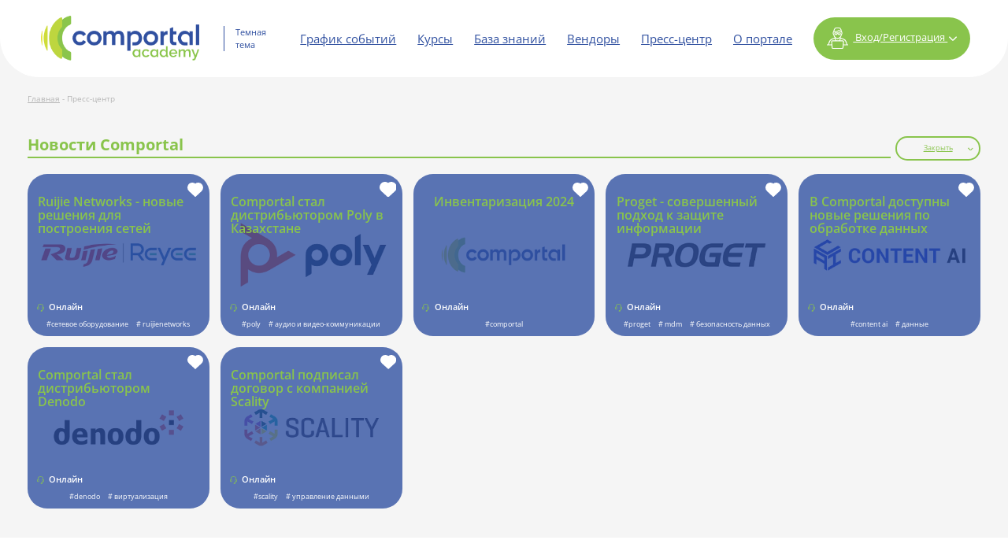

--- FILE ---
content_type: text/html; charset=UTF-8
request_url: https://academy.comportal.kz/press-center/?section=cp
body_size: 7385
content:
<!DOCTYPE html>
<html lang="en">
<head>
<!-- Google tag (gtag.js) --> <script async src=https://www.googletagmanager.com/gtag/js?id=G-NL2ZDEG89D></script> <script> window.dataLayer = window.dataLayer || []; function gtag(){dataLayer.push(arguments);} gtag('js', new Date()); gtag('config', 'G-NL2ZDEG89D'); </script>
    <meta http-equiv="Content-Type" content="text/html; charset=UTF-8" />
<meta name="robots" content="index, follow" />
<meta name="keywords" content="Keywords" />
<meta name="description" content="Description" />
<link href="/local/templates/acad/components/bitrix/news/press_center/bitrix/news.list/.default/style.css?166408395562" type="text/css"  rel="stylesheet" />
<link href="/local/templates/acad/styles/style.css?1675363024869215" type="text/css"  data-template-style="true"  rel="stylesheet" />
<link href="/local/templates/acad/styles/style.add.css?1666701989990" type="text/css"  data-template-style="true"  rel="stylesheet" />
<link href="/local/templates/acad/components/bitrix/system.auth.form/.modal/style.css?1663739282447" type="text/css"  data-template-style="true"  rel="stylesheet" />
<link href="/local/templates/acad/components/bitrix/main.register/.modal/style.css?1663739282468" type="text/css"  data-template-style="true"  rel="stylesheet" />
<script type="text/javascript">if(!window.BX)window.BX={};if(!window.BX.message)window.BX.message=function(mess){if(typeof mess==='object'){for(let i in mess) {BX.message[i]=mess[i];} return true;}};</script>
<script type="text/javascript">(window.BX||top.BX).message({'JS_CORE_LOADING':'Загрузка...','JS_CORE_NO_DATA':'- Нет данных -','JS_CORE_WINDOW_CLOSE':'Закрыть','JS_CORE_WINDOW_EXPAND':'Развернуть','JS_CORE_WINDOW_NARROW':'Свернуть в окно','JS_CORE_WINDOW_SAVE':'Сохранить','JS_CORE_WINDOW_CANCEL':'Отменить','JS_CORE_WINDOW_CONTINUE':'Продолжить','JS_CORE_H':'ч','JS_CORE_M':'м','JS_CORE_S':'с','JSADM_AI_HIDE_EXTRA':'Скрыть лишние','JSADM_AI_ALL_NOTIF':'Показать все','JSADM_AUTH_REQ':'Требуется авторизация!','JS_CORE_WINDOW_AUTH':'Войти','JS_CORE_IMAGE_FULL':'Полный размер'});</script>

<script type="text/javascript" src="/bitrix/js/main/core/core.js?1663739266478033"></script>

<script>BX.setJSList(['/bitrix/js/main/core/core_ajax.js','/bitrix/js/main/core/core_promise.js','/bitrix/js/main/polyfill/promise/js/promise.js','/bitrix/js/main/loadext/loadext.js','/bitrix/js/main/loadext/extension.js','/bitrix/js/main/polyfill/promise/js/promise.js','/bitrix/js/main/polyfill/find/js/find.js','/bitrix/js/main/polyfill/includes/js/includes.js','/bitrix/js/main/polyfill/matches/js/matches.js','/bitrix/js/ui/polyfill/closest/js/closest.js','/bitrix/js/main/polyfill/fill/main.polyfill.fill.js','/bitrix/js/main/polyfill/find/js/find.js','/bitrix/js/main/polyfill/matches/js/matches.js','/bitrix/js/main/polyfill/core/dist/polyfill.bundle.js','/bitrix/js/main/core/core.js','/bitrix/js/main/polyfill/intersectionobserver/js/intersectionobserver.js','/bitrix/js/main/lazyload/dist/lazyload.bundle.js','/bitrix/js/main/polyfill/core/dist/polyfill.bundle.js','/bitrix/js/main/parambag/dist/parambag.bundle.js']);
BX.setCSSList(['/bitrix/js/main/lazyload/dist/lazyload.bundle.css','/bitrix/js/main/parambag/dist/parambag.bundle.css']);</script>
<script type="text/javascript">(window.BX||top.BX).message({'LANGUAGE_ID':'ru','FORMAT_DATE':'DD.MM.YYYY','FORMAT_DATETIME':'DD.MM.YYYY HH:MI:SS','COOKIE_PREFIX':'BITRIX_SM','SERVER_TZ_OFFSET':'21600','UTF_MODE':'Y','SITE_ID':'s1','SITE_DIR':'/','USER_ID':'','SERVER_TIME':'1769888567','USER_TZ_OFFSET':'0','USER_TZ_AUTO':'Y','bitrix_sessid':'fdae4ac2926b5407e2b502a1a4d3aceb'});</script>


<meta charset="UTF-8">
<meta name="viewport" content="width=device-width, initial-scale=1, maximum-scale=1">
<script src="https://api-maps.yandex.ru/2.1/?apikey=961044b9-ffa5-44ed-8184-a8c1222b1843&lang=ru_RU" type="text/javascript"></script>



<script type="text/javascript" src="/local/templates/acad/js/bundle.js?16647992234482348"></script>
<script type="text/javascript" src="/local/templates/acad/components/bitrix/main.register/.modal/script.js?1663739282190"></script>
<script type="text/javascript">var _ba = _ba || []; _ba.push(["aid", "8dc55dfb59ec1daf1615349c73359b6e"]); _ba.push(["host", "academy.comportal.kz"]); (function() {var ba = document.createElement("script"); ba.type = "text/javascript"; ba.async = true;ba.src = (document.location.protocol == "https:" ? "https://" : "http://") + "bitrix.info/ba.js";var s = document.getElementsByTagName("script")[0];s.parentNode.insertBefore(ba, s);})();</script>


    <title>Пресс-центр</title>
    </head>
<body>
<header >
    <div class="container">
        <div class="header_wrap">
            <div class="logo_wrap col-5">
                <a href="/" class="logo">
                    <img src="/local/templates/acad/images/logo.png" class="desk_logo" alt="Comportal">
                    <img src="/local/templates/acad/images/white_logo.png" class="white_logo" alt="Comportal">
                    <img src="/local/templates/acad/images/mini_logo.png" class="mini_logo" alt="Comportal">
                </a>
                <a href="./" class="dark_theme" id="dark_theme">Темная
                    тема</a>
            </div>
            <div class="header_list">
                    
<nav class="desktop_nav">
    <ul>
        
			<li><a href="/events/">График событий</a></li>
        
			<li><a href="/courses/">Курсы</a></li>
        
			<li><a href="/knowledge/">База знаний</a></li>
        
			<li><a href="/vendors/">Вендоры</a></li>
        
			<li><a href="/press-center/">Пресс-центр</a></li>
        
			<li><a href="/about/">О портале</a></li>
        	</ul>
</nav>

                <div class="buttons">
                    <div class="dropdown-center">
                                                <a class="dropdown-toggle" href="#" role="button" id="openRegistration" data-bs-toggle="dropdown"  data-toggle="dropdown" aria-expanded="false">
                            <img src="/local/templates/acad/images/profile.svg" alt="Зарегистрироваться">
                            Вход/Регистрация <i class="fa-solid fa-chevron-down"></i>
                        </a>
                        <div class="dropdown-menu dropdown-menu_green dropdown-menu-popover" aria-labelledby="openRegistration">
                            <a class="dropdown-item" href="#" data-bs-toggle="modal" data-tab="#regTab1" data-bs-target="#regBackdrop">Войти в B2B</a>
                            <a class="dropdown-item" href="#" data-bs-toggle="modal" data-tab="#regTab2" data-bs-target="#regBackdrop">Войти в ESD</a>
                            <a class="dropdown-item" href="#" data-bs-toggle="modal" data-tab="#regTab3" data-bs-target="#regBackdrop">Войти в академию</a>
                        </div>
                                            </div>
                    <button class="menu_btn">
                        <img src="/local/templates/acad/images/menu.png" alt="Menu">
                    </button>
                    <nav class="mobile_nav">
                        <div class="buttons">
                            <a href="#" class="button" data-bs-toggle="modal" data-tab="#regTab1" data-bs-target="#regBackdrop">Войти в B2B</a>
                            <a href="#" class="button" data-bs-toggle="modal" data-tab="#regTab2" data-bs-target="#regBackdrop">Войти в ESD</a>
                            <a href="#" class="button" data-bs-toggle="modal" data-tab="#regTab3" data-bs-target="#regBackdrop">Войти в академию</a>
                        </div>
                        
    <ul class="flex-column">
        
			<li><a href="/events/">График событий</a></li>
        
			<li><a href="/courses/">Курсы</a></li>
        
			<li><a href="/knowledge/">База знаний</a></li>
        
			<li><a href="/vendors/">Вендоры</a></li>
        
			<li><a href="/press-center/">Пресс-центр</a></li>
        
			<li><a href="/about/">О портале</a></li>
        	</ul>

                    </nav>
                    <div class="mobile_close_trigger"></div>
                </div>
            </div>
        </div>
    </div>
</header>

<!--todo: запрограммировать модалки-->
<!-- Modal -->
<div class="modal fade" id="regBackdrop" tabindex="-1" aria-labelledby="staticBackdropLabel" aria-hidden="true">
    <div class="modal-dialog modal-dialog-centered">
        <div class="modal-content modal_reg_content">
            <ul class="nav nav-tabs" id="modalTab" role="tablist">
                <li class="nav-item" role="presentation">
                    <button class="nav-link active" id="reg-tab1" data-bs-toggle="tab" data-bs-target="#regTab1" type="button" role="tab" aria-controls="home" aria-selected="true">
                        Войти в B2B</button>
                </li>
                <li class="nav-item" role="presentation">
                    <button class="nav-link" id="reg-tab2" data-bs-toggle="tab" data-bs-target="#regTab2" type="button" role="tab" aria-controls="profile" aria-selected="false">
                        Войти в ESD</button>
                </li>
                <li class="nav-item" role="presentation">
                    <button class="nav-link" id="reg-tab3" data-bs-toggle="tab" data-bs-target="#regTab3" type="button" role="tab" aria-controls="contact" aria-selected="false">
                        Войти в академию</button>
                </li>
            </ul>
            <div class="tab-content" id="myTabContent">
                <div class="tab-pane fade show active" id="regTab1" role="tabpanel" aria-labelledby="reg-tab1">
                    <form action="#">
                        <label class="form-group">
                            <input data-type="email" name="email" id="email_reg1" placeholder="E-mail">
                        </label>
                        <label class="form-group">
                            <input type="password" name="password" id="password_reg1" minlength="6" required placeholder="Пароль">
                        </label>
                        <div class="d-flex">
                            <div class="form-check-inline">
                                <input type="checkbox" class="form-check-input" name="remember" id="remember_reg1">
                                <label for="remember_reg1">Запомнить меня</label>
                            </div>
                            <a href="#" data-bs-target="#registerBackdrop" data-bs-toggle="modal">Регистрация</a>
                            <a href="#" data-bs-target="#forgotBackdrop" data-bs-toggle="modal">Забыли свой пароль?</a>
                        </div>
                        <button type="submit">Войти в B2B</button>
                    </form>
                </div>
                <div class="tab-pane fade" id="regTab2" role="tabpanel" aria-labelledby="reg-tab2">
                    <form action="#">
                        <label class="form-group">
                            <input data-type="email" name="email" id="email_reg2" placeholder="E-mail" required>
                        </label>
                        <label class="form-group">
                            <input type="password" name="password" id="password_reg2" minlength="6" required placeholder="Пароль">
                        </label>
                        <div class="d-flex">
                            <div class="form-check-inline">
                                <input type="checkbox" class="form-check-input" name="remember" id="remember_reg2">
                                <label for="remember_reg1">Запомнить меня</label>
                            </div>
                            <a href="#" data-bs-target="#registerBackdrop" data-bs-toggle="modal">Регистрация</a>
                            <a href="#" data-bs-target="#forgotBackdrop" data-bs-toggle="modal">Забыли свой пароль?</a>
                        </div>
                        <button type="submit">Войти в ESD</button>
                    </form>
                </div>
                <div class="tab-pane fade" id="regTab3" role="tabpanel" aria-labelledby="reg-tab3">
                    
<div class="bx-system-auth-form">
    
            <form name="system_auth_form6zOYVN" method="post" target="_top" action="/press-center/?login=yes&amp;section=cp">
                            <input type="hidden" name="backurl" value="/press-center/?section=cp" />
                                    <input type="hidden" name="AUTH_FORM" value="Y" />
            <input type="hidden" name="TYPE" value="AUTH" />

            <label class="form-group">
                <input type="text" name="USER_LOGIN" maxlength="50" value="" size="17" placeholder="E-mail" />
                <script>
                    BX.ready(function() {
                        var loginCookie = BX.getCookie("BITRIX_SM_LOGIN");
                        if (loginCookie)
                        {
                            var form = document.forms["system_auth_form6zOYVN"];
                            var loginInput = form.elements["USER_LOGIN"];
                            loginInput.value = loginCookie;
                        }
                    });
                </script>
            </label>
            <label class="form-group">
                <input type="password" name="USER_PASSWORD" maxlength="255" size="17" autocomplete="off"  placeholder="Пароль" />
            </label>
            <div class="d-flex">
                <div class="form-check-inline">
                    <input type="checkbox" class="form-check-input" id="USER_REMEMBER_frm" name="USER_REMEMBER" value="Y" />
                    <label for="USER_REMEMBER_frm" title="Запомнить меня на этом компьютере">Запомнить меня</label>
                </div>
                                    <a href="#" data-bs-target="#registerBackdrop" data-bs-toggle="modal">Регистрация</a>
                                <a href="#" data-bs-target="#forgotBackdrop" data-bs-toggle="modal">Забыли свой пароль?</a>
            </div>
            <button name="Login" type="submit">Войти в академию</button>
        </form>
    </div>
                </div>
            </div>
        </div>
    </div>
</div>

<div class="modal fade" id="registerBackdrop" tabindex="-1" aria-labelledby="staticBackdropLabel" aria-hidden="true">
    <div class="modal-dialog modal-dialog-centered">
        <div class="modal-content">
            <button type="button" class="btn-close" data-bs-dismiss="modal" aria-label="Close"></button>
            <div class="modal-body">
                <div class="bx-auth-reg">


    <form method="post" action="/press-center/?section=cp" name="regform" enctype="multipart/form-data">
        <div class="title">Регистрация</div>
        <div class="row">
            <div class="form-group col-md-6 col-12">
                <input size="30" type="text" name="REGISTER[NAME]" value="" placeholder="Имя *" required>
            </div>
            <div class="form-group col-md-6 col-12">
                <input size="30" type="text" name="REGISTER[LAST_NAME]" value="" placeholder="Фамилия *"  required>
            </div>
            <div class="form-group col-md-6 col-12">
                <input id="w4a-reg-email"  size="30" type="text" name="REGISTER[EMAIL]" value="" placeholder="E-mail *" required>
                <input id="w4a-reg-login" size="30" type="hidden" name="REGISTER[LOGIN]" value="" placeholder="Логин *" required>
            </div>
            <div class="form-group col-md-6 col-12">
                <input size="12" class="fields string " name="UF_COMPANY_BIN" tabindex="0" type="text" value="" placeholder="БИН компании *" required>
            </div>
            <div class="form-group col-md-6 col-12">
                <input size="30" type="password" name="REGISTER[PASSWORD]" value="" autocomplete="off" class="bx-auth-input" placeholder="Пароль *" required>
            </div>
            <div class="form-group col-md-6 col-12">
                <input size="30" type="password" name="REGISTER[CONFIRM_PASSWORD]" value="" autocomplete="off" placeholder="Подтверждение пароля *" required>
            </div>
            <div class="form-group col-12 text-center form-group-captcha">
                            </div>
            <div class="form-group col-12 text-center">
                <div class="error">
                    Пароль должен быть не менее 6 символов длиной.                </div>
            </div>
        </div>
            <input type="submit" name="register_submit_button" class="w4a-submit" value="Регистрация">
        <div class="text-center mt-2">
            <a href="#" data-bs-target="#regBackdrop" data-bs-toggle="modal">Войти</a>
        </div>
    </form>
<!--    <p><span class="starrequired">*</span>--><!--</p>-->
</div>            </div>
        </div>
    </div>
</div>

<div class="modal fade" id="forgotBackdrop" tabindex="-1" aria-labelledby="staticBackdropLabel" aria-hidden="true">
    <div class="modal-dialog modal-dialog-centered">
        <div class="modal-content">
            <button type="button" class="btn-close" data-bs-dismiss="modal" aria-label="Close"></button>
            <div class="modal-body">
                <form action="#">
                    <div class="title">Выслать контрольную строку</div>
                    <div class="desc mb-3">Если вы забили пароль, введите логин или E-mail.</div>
                    <div class="row">
                        <div class="form-group col-12">
                            <input data-type="email" name="email" id="forgot_email" placeholder="E-mail *" required>
                        </div>
                        <div class="form-group col-12 text-center">
                            <div class="error">E-mail неверный.</div>
                        </div>
                    </div>
                    <button type="submit">Выслать</button>
                    <div class="text-center mt-2">
                        <a href="#" data-bs-target="#regBackdrop" data-bs-toggle="modal">Войти</a>
                    </div>
                </form>
            </div>
        </div>
    </div>
</div>

<div class="modal fade" id="authRequired" tabindex="-1" aria-labelledby="staticBackdropLabel" aria-hidden="true">
    <div class="modal-dialog modal-dialog-centered">
        <div class="modal-content">
            <button type="button" class="btn-close" data-bs-dismiss="modal" aria-label="Close"></button>
            <div class="modal-body">
                <div class="title">Для просмотра курсов, тестов и
                    событий вам нужно
                    войти или авторизоваться</div>
                <a href="#"  class="button" data-bs-target="#regBackdrop" data-bs-toggle="modal">Вход/Регистрация</a>
            </div>
        </div>
    </div>
</div>
<div class="modal fade" id="authRequired2" tabindex="-1" aria-labelledby="staticBackdropLabel" aria-hidden="true">
    <div class="modal-dialog modal-dialog-centered">
        <div class="modal-content">
            <button type="button" class="btn-close" data-bs-dismiss="modal" aria-label="Close"></button>
            <div class="modal-body">
                <div id="comp_aab1cd0f208fb0b557d7b22648def816"><table class="data-table">
	<tfoot>
		
	</tfoot>
</table>
</div>            </div>
        </div>
    </div>
</div>

<div class="modal fade" id="testBackdrop" tabindex="-1" aria-labelledby="staticBackdropLabel" aria-hidden="true">
    <div class="modal-dialog modal-dialog-centered">
        <div class="modal-content">
            <button type="button" class="btn-close" data-bs-dismiss="modal" aria-label="Close"></button>
            <div class="modal-body">
                <div class="title">Выполнение теста
                    завершено, результат:</div>
                <div class="result">Тест не сдан</div>
                <a href="./my_courses.html" class="button">Посмотреть результаты
                    тестирования</a>
            </div>
        </div>
    </div>
</div>

<div class="modal fade" id="certBackdrop" tabindex="-1" aria-labelledby="staticBackdropLabel" aria-hidden="true">
    <div class="modal-dialog modal-dialog-centered">
        <div class="modal-content">
            <button type="button" class="btn-close" data-bs-dismiss="modal" aria-label="Close"></button>
            <div class="modal-body">
                <img src="/local/templates/acad/images/cert.jpg" alt="">
            </div>
        </div>
    </div>
</div>
<!-- /Modal -->
<div class="padding_top"></div>
    <div class="container"><div class="breadcrumbs"><div><a href="/">Главная</a>  -  <span> Пресс-центр</span></div></div></div>    <!--    main-->
<main>
    <div class="main">
                                                                    

<div class="press_center_page">
    <div class="container">
                                                    <div class="vendor_wrap">
            <div class="title_wrap">
                <div class="title">Новости Comportal</div>
                <div class="btns">
                    <a href="#" class="btn close">Закрыть</a>
                </div>
            </div>
            <div class="inner_wrap">
                <div class="row flex-wrap">
                                                                    <div class="item" id="bx_3218110189_685">
                            <div class="bg" style="background-image: url('/upload/resize_cache/iblock/14e/n4q6sepkwyng4r3ho87avk9ttgn3edmo/355_307_2/Ruijie Networks.png')"></div>
                            <button class="like" data-type="_article" data-id="685"></button>
                            <div class="title"><a href="/press-center/ruijie-networks-novye-resheniya-dlya-postroeniya-setey/">Ruijie Networks - новые решения для построения сетей</a></div>
                            <ul class="list">
                                <li>
                                    <span class="icon" style="background-image: url('/local/templates/acad/images/headphones.svg')"></span>
                                    <span>Онлайн</span>
                                </li>
                            </ul>
                            <div class="tags">
                                                                        <div class="tag">#сетевое оборудование</div>
                                                                            <div class="tag"># ruijienetworks</div>
                                                                                                </div>
                        </div>
                                                                    <div class="item" id="bx_3218110189_673">
                            <div class="bg" style="background-image: url('/upload/resize_cache/iblock/2cf/zqitmvqvg07p3ix8gpopvehj9ayotcrb/355_307_2/ШАБЛОН__392х340.png')"></div>
                            <button class="like" data-type="_article" data-id="673"></button>
                            <div class="title"><a href="/press-center/comportal-stal-distribyutorom-poly-v-kazakhstane/">Comportal стал дистрибьютором Poly в Казахстане</a></div>
                            <ul class="list">
                                <li>
                                    <span class="icon" style="background-image: url('/local/templates/acad/images/headphones.svg')"></span>
                                    <span>Онлайн</span>
                                </li>
                            </ul>
                            <div class="tags">
                                                                        <div class="tag">#poly</div>
                                                                            <div class="tag"># аудио и видео-коммуникации</div>
                                                                                                </div>
                        </div>
                                                                    <div class="item" id="bx_3218110189_668">
                            <div class="bg" style="background-image: url('/upload/resize_cache/iblock/6f4/1tit32qd9tjkwgi8q4ncuoqdtlwl01qs/355_307_2/компортал.png')"></div>
                            <button class="like" data-type="_article" data-id="668"></button>
                            <div class="title"><a href="/press-center/inventarizatsiya-2024/">Инвентаризация 2024</a></div>
                            <ul class="list">
                                <li>
                                    <span class="icon" style="background-image: url('/local/templates/acad/images/headphones.svg')"></span>
                                    <span>Онлайн</span>
                                </li>
                            </ul>
                            <div class="tags">
                                                                        <div class="tag">#comportal</div>
                                                                                                </div>
                        </div>
                                                                    <div class="item" id="bx_3218110189_651">
                            <div class="bg" style="background-image: url('/upload/resize_cache/iblock/4dc/6mo5cuw8dhf7fy7z7sy117f0rnnyd8sj/355_307_2/ШАБЛОН__392х340.png')"></div>
                            <button class="like" data-type="_article" data-id="651"></button>
                            <div class="title"><a href="/press-center/proget-covershennyy-podkhod-k-zashchite-informatsii/">Proget - cовершенный подход к защите информации</a></div>
                            <ul class="list">
                                <li>
                                    <span class="icon" style="background-image: url('/local/templates/acad/images/headphones.svg')"></span>
                                    <span>Онлайн</span>
                                </li>
                            </ul>
                            <div class="tags">
                                                                        <div class="tag">#proget</div>
                                                                            <div class="tag"># mdm</div>
                                                                            <div class="tag"># безопасность данных</div>
                                                                                                </div>
                        </div>
                                                                    <div class="item" id="bx_3218110189_648">
                            <div class="bg" style="background-image: url('/upload/resize_cache/iblock/250/2kku6w5xfedef81chgwfh2h3vg2g1jtt/355_307_2/ШАБЛОН__392х340.png')"></div>
                            <button class="like" data-type="_article" data-id="648"></button>
                            <div class="title"><a href="/press-center/v-comportal-dostupny-novye-resheniya-po-obrabotke-dannykh/">В Comportal доступны новые решения по обработке данных</a></div>
                            <ul class="list">
                                <li>
                                    <span class="icon" style="background-image: url('/local/templates/acad/images/headphones.svg')"></span>
                                    <span>Онлайн</span>
                                </li>
                            </ul>
                            <div class="tags">
                                                                        <div class="tag">#content ai</div>
                                                                            <div class="tag"># данные</div>
                                                                                                </div>
                        </div>
                                                                    <div class="item" id="bx_3218110189_637">
                            <div class="bg" style="background-image: url('/upload/resize_cache/iblock/247/o0lm18w3udz1xcer5ipeirwmyots5gab/355_307_2/denodo.png')"></div>
                            <button class="like" data-type="_article" data-id="637"></button>
                            <div class="title"><a href="/press-center/comportal-stal-distribyutorom-denodo/">Comportal стал дистрибьютором Denodo</a></div>
                            <ul class="list">
                                <li>
                                    <span class="icon" style="background-image: url('/local/templates/acad/images/headphones.svg')"></span>
                                    <span>Онлайн</span>
                                </li>
                            </ul>
                            <div class="tags">
                                                                        <div class="tag">#denodo</div>
                                                                            <div class="tag"># виртуализация</div>
                                                                                                </div>
                        </div>
                                                                    <div class="item" id="bx_3218110189_628">
                            <div class="bg" style="background-image: url('/upload/resize_cache/iblock/9da/3c2udtf6xfchq3dp49gmv20nt50x9kr5/355_307_2/scality.png')"></div>
                            <button class="like" data-type="_article" data-id="628"></button>
                            <div class="title"><a href="/press-center/comportal-podpisal-dogovor-s-kompaniey-scality/">Comportal подписал договор с компанией Scality</a></div>
                            <ul class="list">
                                <li>
                                    <span class="icon" style="background-image: url('/local/templates/acad/images/headphones.svg')"></span>
                                    <span>Онлайн</span>
                                </li>
                            </ul>
                            <div class="tags">
                                                                        <div class="tag">#scality</div>
                                                                            <div class="tag"># управление данными</div>
                                                                                                </div>
                        </div>
                                    </div>
            </div>
        </div>
        </div>
</div>

    </div>
</main>
<!--    /main-->

<footer>
    <div class="footer_top">
        <div class="container">
            <div class="row">
                <div class="col-lg-6 col-12 footer_desc">
                    <div class="logo">
                        <img src="/local/templates/acad/images/footer_logo.png" alt="Comportal Academy">
                    </div>
                    <div class="desc">
                        <p>
 <strong>Comportal</strong>&nbsp;<b>Academy</b> –&nbsp;портал о передовых IT-решениях. Будьте в курсе последних новостей и событий индустрии, пользуйтесь эксклюзивным контентом и пополняйте знания обо всем, что важно для вас. Узнавайте самое важное из мира IT первыми.&nbsp;<a href="https://academy.comportal.kz/about/" target="_blank">Подробнее</a>
</p>                    </div>
                </div>
                <div class="col-lg-6 col-12 footer_contacts">
                    <div class="social">
                        <div class="title">Наши контакты:</div>
                        <ul class="social d-flex">
	<li class="mx-3"> <a href="https://www.linkedin.com/company/%D1%82%D0%BE%D0%BE-comportal" title="Мы в LinkedIn" target="_blank"> <img alt="linked in" src="/local/templates/acad/images/linkedin.png"> </a> </li>
	<li class="mx-3"> <a href="https://www.facebook.com/profile.php?id=100063645186524" title="Мы в Facebook" target="_blank"> <img alt="facebook" src="/local/templates/acad/images/facebook.png"> </a> </li>
	<li class="mx-3"> <a href="https://www.instagram.com/comportal.kz/" title="Мы в Instagram" target="_blank"> <img alt="instagram" src="/local/templates/acad/images/instagram.png"> </a> </li>
	<li class="mx-3"> <a href="https://www.youtube.com/channel/UCEXI8jiK9l6rSOGkK2gH8gQ" target="_blank"> <img alt="youtube" src="/local/templates/acad/images/youtube.png"> </a> </li>
	<li class="mx-3"> <a href="#"> <img alt="telegram" src="/local/templates/acad/images/telegram.png"> </a> </li>
</ul>
                    </div>
                    <div class="phone_wrap">
                        <a class="phone" href="tel:+7 727 300 30 20">+7 727 300 30 20</a>&nbsp;<a href="/cdn-cgi/l/email-protection#6e0f0d0f0a0b03172e0d01031e011c1a0f02400514"><span class="__cf_email__" data-cfemail="e081838184858d99a0838f8d908f9294818cce8b9a">[email&#160;protected]</span></a>                    </div>
                    <div class="button_up">
                        <img src="/local/templates/acad/images/arrow_up.png" alt="arrow_up">
                    </div>
                </div>
            </div>
        </div>
    </div>
    <div class="devs">
        <div class="container">
            <div class="copy">
                &copy; Comportal 2026     Все права защищены
            </div>
            <div class="studio">
                <div>Разработка<br>
                    сайта</div>
                <a href="https://emotionsgroup.kz/">
                    <img src="/local/templates/acad/images/emotions.png" alt="Emotions">
                </a>
            </div>
        </div>
    </div>
</footer>
<div class="popup comment-result-window" style="display: none;">
	<div class="window">
		<p class="comment-result"></p>
	</div>
</div>
<script data-cfasync="false" src="/cdn-cgi/scripts/5c5dd728/cloudflare-static/email-decode.min.js"></script><script>(function(){function c(){var b=a.contentDocument||a.contentWindow.document;if(b){var d=b.createElement('script');d.innerHTML="window.__CF$cv$params={r:'9c6bb1b83f7a77be',t:'MTc2OTg4ODU2Nw=='};var a=document.createElement('script');a.src='/cdn-cgi/challenge-platform/scripts/jsd/main.js';document.getElementsByTagName('head')[0].appendChild(a);";b.getElementsByTagName('head')[0].appendChild(d)}}if(document.body){var a=document.createElement('iframe');a.height=1;a.width=1;a.style.position='absolute';a.style.top=0;a.style.left=0;a.style.border='none';a.style.visibility='hidden';document.body.appendChild(a);if('loading'!==document.readyState)c();else if(window.addEventListener)document.addEventListener('DOMContentLoaded',c);else{var e=document.onreadystatechange||function(){};document.onreadystatechange=function(b){e(b);'loading'!==document.readyState&&(document.onreadystatechange=e,c())}}}})();</script></body>
</html>

--- FILE ---
content_type: text/css
request_url: https://academy.comportal.kz/local/templates/acad/components/bitrix/news/press_center/bitrix/news.list/.default/style.css?166408395562
body_size: -361
content:
.title a {
    text-decoration: none;
    color: #89c44c;
}

--- FILE ---
content_type: text/css
request_url: https://academy.comportal.kz/local/templates/acad/styles/style.add.css?1666701989990
body_size: 38
content:
h1{
    color: #89C44C;
    font-size: 2.1053vw;
    font-family: "Open Sans Bold";
    padding-bottom: 25px;
}
#registerBackdrop .modal-content .modal-body form input.w4a-submit{
    border-radius: 45px;
    background: #89C44C;
    font-family: "Open Sans SemiBold";
    color: #fff;
    padding: 1.3158vw 0;
    border: none;
    width: 15.2632vw;
    display: block;
    margin: 0 auto;
    height: 3.9474vw;
    font-size: 1.1579vw;
}
.bx-system-auth-form input[type="submit"]{
    border-radius: 45px;
    background: #89C44C;
    font-family: "Open Sans SemiBold";
    color: #fff;
    padding: 1.3158vw 0;
    border: none;
    width: 15.2632vw;
    display: block;
    margin: 0 auto;
    height: 3.9474vw;
    font-size: 1.1579vw;
}
.event_page .reg-button button.button{
    border: 0px solid #ffffff;
}
.w4a-search-page{
    margin-top:20px;
}
.w4a-hidden{
    display:none!important;
}
.main_page .vendor_wrap {
    margin-top:10px;
}

--- FILE ---
content_type: image/svg+xml
request_url: https://academy.comportal.kz/local/templates/acad/images/headphones.svg
body_size: 272
content:
<svg xmlns="http://www.w3.org/2000/svg" width="15.986" height="17.526" viewBox="0 0 15.986 17.526">
  <path id="Контур_16797" data-name="Контур 16797" d="M2.853,38.391A1.643,1.643,0,0,0,1.28,39.614a2.993,2.993,0,0,0,0,1.864A1.644,1.644,0,0,0,2.853,42.7a.551.551,0,0,0,.549-.549V38.938a.551.551,0,0,0-.549-.547m11.853,1.224a1.642,1.642,0,0,0-1.573-1.224.545.545,0,0,0-.387.161.551.551,0,0,0-.161.387v3.215a.549.549,0,0,0,.547.549,1.643,1.643,0,0,0,1.573-1.224,2.993,2.993,0,0,0,0-1.864Zm-4.341,6.9A.509.509,0,0,0,10,46.364a.517.517,0,0,0-.367.882A.521.521,0,0,0,10,47.4a.516.516,0,0,0,.364-.882Zm.658-.927a5.072,5.072,0,0,0,.845-.86,4.872,4.872,0,0,0,.607-1.028,1.74,1.74,0,0,1-.529-.359,1.677,1.677,0,0,1-.493-1.188V38.938a1.683,1.683,0,0,1,1.424-1.66v-.258a4.885,4.885,0,0,0-9.77,0v.258a1.683,1.683,0,0,1,1.424,1.66v3.215a1.681,1.681,0,0,1-1.679,1.679A2.72,2.72,0,0,1,.21,41.84a4.094,4.094,0,0,1,0-2.588A2.811,2.811,0,0,1,1.977,37.39v-.369a6.016,6.016,0,0,1,12.033,0v.369a2.809,2.809,0,0,1,1.766,1.862,4.094,4.094,0,0,1,0,2.588,2.754,2.754,0,0,1-2.121,1.949,6.057,6.057,0,0,1-.89,1.625,6.143,6.143,0,0,1-1.148,1.141,1.651,1.651,0,1,1-.594-.967Z" transform="translate(0 -31.003)" fill="#89c44c"/>
</svg>


--- FILE ---
content_type: application/javascript
request_url: https://academy.comportal.kz/local/templates/acad/components/bitrix/main.register/.modal/script.js?1663739282190
body_size: -290
content:
$(document).ready(function(){
    $('#w4a-reg-email').keyup(function (){
        let email = $(this).val();
        let obj = $('#w4a-reg-login');
        $(obj).val(email);
    })
});

--- FILE ---
content_type: image/svg+xml
request_url: https://academy.comportal.kz/local/templates/acad/images/profile.svg
body_size: 620
content:
<svg xmlns="http://www.w3.org/2000/svg" width="47.897" height="48.171" viewBox="0 0 47.897 48.171">
  <g id="Сгруппировать_757" data-name="Сгруппировать 757" transform="translate(0 1)">
    <path id="Контур_16474" data-name="Контур 16474" d="M51.387,333.931H28.8a1.768,1.768,0,0,0-1.814,1.814l1.182,13.415a1.881,1.881,0,0,0,1.814,1.814H50.621a1.881,1.881,0,0,0,1.814-1.814l1.183-13.415a1.768,1.768,0,0,0-1.814-1.814Z" transform="translate(-16.373 -304.803)" fill="none" stroke="#fff" stroke-miterlimit="22.926" stroke-width="2"/>
    <path id="Контур_16475" data-name="Контур 16475" d="M43.195,312.7a1.615,1.615,0,0,1-.51,0c-6.2-1.192-7.6-4.1-8.168-9.016-2.067-1.088-1.589-5.947-.153-6.387" transform="translate(-19.044 -288.888)" fill="none" stroke="#fff" stroke-miterlimit="22.926" stroke-width="2"/>
    <path id="Контур_16476" data-name="Контур 16476" d="M45.64,302.032H40.186a1.039,1.039,0,0,0-.723,1.173c.088,1.507-.028,2.646,2.2,2.767,1.472.08,2.671.011,3.04-1.711.258-1.207.547-2.228.547-2.228" transform="translate(-21.796 -290.946)" fill="none" stroke="#fff" stroke-miterlimit="22.926" stroke-width="2"/>
    <path id="Контур_16477" data-name="Контур 16477" d="M35.232,290.714l1.3-4.474c.586-2.011,1.714-3.808,3.808-3.808h7.188c2.095,0,3.223,1.8,3.809,3.808l1.452,4.989" transform="translate(-19.96 -282.432)" fill="none" stroke="#fff" stroke-miterlimit="22.926" stroke-width="2"/>
    <path id="Контур_16478" data-name="Контур 16478" d="M34.836,295.106c3.075-.184,9.712-1.143,12-3.176,0,0,1.5,2.139,5.784,3.425" transform="translate(-19.788 -286.558)" fill="none" stroke="#fff" stroke-miterlimit="22.926" stroke-width="2"/>
    <path id="Контур_16479" data-name="Контур 16479" d="M49.779,312.669a1.668,1.668,0,0,0,.622.037c6.243-1.186,7.643-4.092,8.216-9.025,2.067-1.088,1.589-5.947.153-6.387" transform="translate(-26.279 -288.888)" fill="none" stroke="#fff" stroke-miterlimit="22.926" stroke-width="2"/>
    <path id="Контур_16480" data-name="Контур 16480" d="M49.517,302.032h6.07a1.039,1.039,0,0,1,.723,1.173c-.089,1.507.028,2.646-2.2,2.767-1.472.08-2.671.011-3.04-1.711-.259-1.207-.548-2.228-.548-2.228" transform="translate(-26.165 -290.946)" fill="none" stroke="#fff" stroke-miterlimit="22.926" stroke-width="2"/>
    <path id="Контур_16481" data-name="Контур 16481" d="M14.4,337.585l.924-3.532c1.025-3.916,3-7.827,6.663-9.25l8.239-3.2" transform="translate(-10.91 -299.448)" fill="none" stroke="#fff" stroke-miterlimit="22.926" stroke-width="2"/>
    <path id="Контур_16482" data-name="Контур 16482" d="M40.371,322.383A9.97,9.97,0,0,0,43,328.915" transform="translate(-22.191 -299.787)" fill="none" stroke="#fff" stroke-miterlimit="22.926" stroke-width="2"/>
    <path id="Контур_16483" data-name="Контур 16483" d="M75.666,337.585l-.925-3.532c-1.025-3.916-3-7.827-6.662-9.25l-8.24-3.2" transform="translate(-30.649 -299.448)" fill="none" stroke="#fff" stroke-miterlimit="22.926" stroke-width="2"/>
    <path id="Контур_16484" data-name="Контур 16484" d="M59.826,322.383a9.97,9.97,0,0,1-2.633,6.532" transform="translate(-29.499 -299.787)" fill="none" stroke="#fff" stroke-miterlimit="22.926" stroke-width="2"/>
    <line id="Линия_164" data-name="Линия 164" x2="11.244" transform="translate(0 38.151)" fill="none" stroke="#fff" stroke-miterlimit="22.926" stroke-width="2"/>
    <line id="Линия_165" data-name="Линия 165" x2="11.244" transform="translate(36.653 38.151)" fill="none" stroke="#fff" stroke-miterlimit="22.926" stroke-width="2"/>
  </g>
</svg>


--- FILE ---
content_type: image/svg+xml
request_url: https://academy.comportal.kz/local/templates/acad/images/chevron_down.svg
body_size: -174
content:
<svg xmlns="http://www.w3.org/2000/svg" width="21.254" height="11.627" viewBox="0 0 21.254 11.627">
  <path fill-rule="evenodd" d="M1.646 4.646a.5.5 0 0 1 .708 0L8 10.293l5.646-5.647a.5.5 0 0 1 .708.708l-6 6a.5.5 0 0 1-.708 0l-6-6a.5.5 0 0 1 0-.708z" stroke="#89c44c" fill="none" stroke-linecap="round" stroke-linejoin="round" stroke-width="2"/>
</svg>

--- FILE ---
content_type: image/svg+xml
request_url: https://academy.comportal.kz/local/templates/acad/images/like.svg
body_size: -149
content:
<svg xmlns="http://www.w3.org/2000/svg" width="30.175" height="27.442" viewBox="0 0 30.175 27.442">
  <path id="Контур_16824" data-name="Контур 16824" d="M9.46,2a9.418,9.418,0,0,1,5.629,1.854A9.46,9.46,0,0,1,26.763,18.734L15.089,29.441,3.412,18.734A9.46,9.46,0,0,1,9.46,2" transform="translate(0 -2)" fill="#89c44c" fill-rule="evenodd"/>
</svg>
